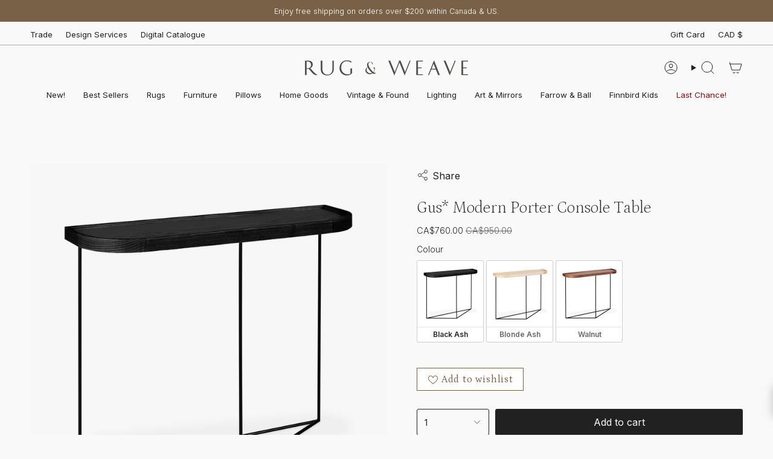

--- FILE ---
content_type: text/html; charset=utf-8
request_url: https://checkout.rugandweave.com/products/gus-modern-porter-console-table?section_id=api-product-grid-item
body_size: 1686
content:
<div id="shopify-section-api-product-grid-item" class="shopify-section">

<div data-api-content>

<style>
.sold-out-box {
    position: absolute;
    z-index: 5;
    top: 15px;
    left: 12px;
    background-color: #ffffff;
    color: #000000;          
    border: 1px solid #cccccc;
    padding: 6px 10px;
    border-radius: 4px;
    text-align: center;
    pointer-events: none; 
    font: inherit;
    line-height: 1;
  }
.sale-bannerCollection {
    color: #d9534f;
    font-weight: 600;
  }
</style><div class="grid-item product-item  product-item--left product-item--outer-text product-item--has-quickbuy "
  id="product-item--api-product-grid-item-4827491303504"
  style="--swatch-size: var(--swatch-size-filters);"
  data-grid-item
>
  <div class="product-item__image double__image" data-product-image>
    <a class="product-link" href="/products/gus-modern-porter-console-table" aria-label="Gus* Modern Porter Console Table" data-product-link="/products/gus-modern-porter-console-table"><div class="product-item__bg" data-product-image-default><figure class="image-wrapper image-wrapper--cover lazy-image lazy-image--backfill is-loading" style="--aspect-ratio: 1;" data-aos="img-in"
  data-aos-delay="||itemAnimationDelay||"
  data-aos-duration="800"
  data-aos-anchor="||itemAnimationAnchor||"
  data-aos-easing="ease-out-quart"><img src="//checkout.rugandweave.com/cdn/shop/products/PorterConsoleTable-BlondeAsh-P02.jpg?crop=center&amp;height=1024&amp;v=1674503822&amp;width=1024" alt="Gus* Modern Porter Console Table 21 - FURNITURE - console table Gus" width="1024" height="1024" loading="eager" srcset="//checkout.rugandweave.com/cdn/shop/products/PorterConsoleTable-BlondeAsh-P02.jpg?v=1674503822&amp;width=136 136w, //checkout.rugandweave.com/cdn/shop/products/PorterConsoleTable-BlondeAsh-P02.jpg?v=1674503822&amp;width=160 160w, //checkout.rugandweave.com/cdn/shop/products/PorterConsoleTable-BlondeAsh-P02.jpg?v=1674503822&amp;width=180 180w, //checkout.rugandweave.com/cdn/shop/products/PorterConsoleTable-BlondeAsh-P02.jpg?v=1674503822&amp;width=220 220w, //checkout.rugandweave.com/cdn/shop/products/PorterConsoleTable-BlondeAsh-P02.jpg?v=1674503822&amp;width=254 254w, //checkout.rugandweave.com/cdn/shop/products/PorterConsoleTable-BlondeAsh-P02.jpg?v=1674503822&amp;width=284 284w, //checkout.rugandweave.com/cdn/shop/products/PorterConsoleTable-BlondeAsh-P02.jpg?v=1674503822&amp;width=292 292w, //checkout.rugandweave.com/cdn/shop/products/PorterConsoleTable-BlondeAsh-P02.jpg?v=1674503822&amp;width=320 320w, //checkout.rugandweave.com/cdn/shop/products/PorterConsoleTable-BlondeAsh-P02.jpg?v=1674503822&amp;width=480 480w, //checkout.rugandweave.com/cdn/shop/products/PorterConsoleTable-BlondeAsh-P02.jpg?v=1674503822&amp;width=528 528w, //checkout.rugandweave.com/cdn/shop/products/PorterConsoleTable-BlondeAsh-P02.jpg?v=1674503822&amp;width=640 640w, //checkout.rugandweave.com/cdn/shop/products/PorterConsoleTable-BlondeAsh-P02.jpg?v=1674503822&amp;width=720 720w, //checkout.rugandweave.com/cdn/shop/products/PorterConsoleTable-BlondeAsh-P02.jpg?v=1674503822&amp;width=960 960w, //checkout.rugandweave.com/cdn/shop/products/PorterConsoleTable-BlondeAsh-P02.jpg?v=1674503822&amp;width=1024 1024w" sizes="100vw" fetchpriority="high" class=" is-loading ">
</figure>

&nbsp;</div><div class="product-item__bg__under"><figure class="image-wrapper image-wrapper--cover lazy-image lazy-image--backfill is-loading" style="--aspect-ratio: 1;"><img src="//checkout.rugandweave.com/cdn/shop/products/PorterConsoleTable-BlondeAsh-L01.jpg?crop=center&amp;height=1024&amp;v=1674503822&amp;width=1024" alt="Gus* Modern Porter Console Table 21 - FURNITURE - console table Gus" width="1024" height="1024" loading="lazy" srcset="//checkout.rugandweave.com/cdn/shop/products/PorterConsoleTable-BlondeAsh-L01.jpg?v=1674503822&amp;width=136 136w, //checkout.rugandweave.com/cdn/shop/products/PorterConsoleTable-BlondeAsh-L01.jpg?v=1674503822&amp;width=160 160w, //checkout.rugandweave.com/cdn/shop/products/PorterConsoleTable-BlondeAsh-L01.jpg?v=1674503822&amp;width=180 180w, //checkout.rugandweave.com/cdn/shop/products/PorterConsoleTable-BlondeAsh-L01.jpg?v=1674503822&amp;width=220 220w, //checkout.rugandweave.com/cdn/shop/products/PorterConsoleTable-BlondeAsh-L01.jpg?v=1674503822&amp;width=254 254w, //checkout.rugandweave.com/cdn/shop/products/PorterConsoleTable-BlondeAsh-L01.jpg?v=1674503822&amp;width=284 284w, //checkout.rugandweave.com/cdn/shop/products/PorterConsoleTable-BlondeAsh-L01.jpg?v=1674503822&amp;width=292 292w, //checkout.rugandweave.com/cdn/shop/products/PorterConsoleTable-BlondeAsh-L01.jpg?v=1674503822&amp;width=320 320w, //checkout.rugandweave.com/cdn/shop/products/PorterConsoleTable-BlondeAsh-L01.jpg?v=1674503822&amp;width=480 480w, //checkout.rugandweave.com/cdn/shop/products/PorterConsoleTable-BlondeAsh-L01.jpg?v=1674503822&amp;width=528 528w, //checkout.rugandweave.com/cdn/shop/products/PorterConsoleTable-BlondeAsh-L01.jpg?v=1674503822&amp;width=640 640w, //checkout.rugandweave.com/cdn/shop/products/PorterConsoleTable-BlondeAsh-L01.jpg?v=1674503822&amp;width=720 720w, //checkout.rugandweave.com/cdn/shop/products/PorterConsoleTable-BlondeAsh-L01.jpg?v=1674503822&amp;width=960 960w, //checkout.rugandweave.com/cdn/shop/products/PorterConsoleTable-BlondeAsh-L01.jpg?v=1674503822&amp;width=1024 1024w" sizes="100vw" class=" is-loading ">
</figure>
</div></a>

    <quick-add-product>
      <div class="quick-add__holder" data-quick-add-holder="4827491303504"><button class="quick-add__button caps"
            type="button"
            aria-label="Quick add"
            data-quick-add-btn
            data-quick-add-modal-handle="gus-modern-porter-console-table"
          >
            <span class="btn__text">Quick add</span>
            <span class="btn__plus"></span>
            <span class="btn__added">&nbsp;</span>
            <span class="btn__loader">
              <svg height="18" width="18" class="svg-loader">
                <circle r="7" cx="9" cy="9" />
                <circle stroke-dasharray="87.96459430051421 87.96459430051421" r="7" cx="9" cy="9" />
              </svg>
            </span>
          </button>


<template data-quick-add-modal-template>
  <dialog class="drawer product-quick-add" data-product-id="4827491303504" data-section-id="api-product-grid-item-4827491303504" inert data-quick-add-modal data-scroll-lock-required>
    <form method="dialog">
      <button class="visually-hidden no-js" aria-label="Close"></button>
    </form>

    <div class="drawer__inner product-quick-add__content" data-product-upsell-container data-scroll-lock-scrollable style="--swatch-size: var(--swatch-size-product)">
      <div class="product-quick-add__close-outer">
        <button class="product-quick-add__close drawer__close" aria-label="Close" data-quick-add-modal-close autofocus><svg aria-hidden="true" focusable="false" role="presentation" class="icon icon-cancel" viewBox="0 0 24 24"><path d="M6.758 17.243 12.001 12m5.243-5.243L12 12m0 0L6.758 6.757M12.001 12l5.243 5.243" stroke="currentColor" stroke-linecap="round" stroke-linejoin="round"/></svg></button>
      </div>

      <div class="product-quick-add__inner" data-product-upsell-ajax></div>

      <div class="loader loader--top"><div class="loader-indeterminate"></div></div>
    </div>
  </dialog>
</template></div>
    </quick-add-product>
  </div>

  <div class="product-information" data-product-information>
    <div class="product-item__info">
      <a class="product-link" href="/products/gus-modern-porter-console-table" data-product-link="/products/gus-modern-porter-console-table">
        <p class="product-item__title">Gus* Modern Porter Console Table</p>

        <div class="product-item__price__holder"><div class="product-item__price" data-product-price>
  

<span class="price sale">
      <span class="new-price">$760.00 CAD</span>
      <span class="old-price">$950.00 CAD</span>
    </span>
  

</div>
        </div>
      </a></div>
  </div>
</div>

</div></div>

--- FILE ---
content_type: text/javascript; charset=utf-8
request_url: https://checkout.rugandweave.com/products/gus-modern-porter-console-table.js
body_size: 1837
content:
{"id":4827491303504,"title":"Gus* Modern Porter Console Table","handle":"gus-modern-porter-console-table","description":"\u003cdiv class=\"product-dimensions\"\u003e\n\u003cdiv class=\"row\"\u003e\n\u003cdiv class=\"span12\"\u003e\n\u003cdiv id=\"descriptionHolder\"\u003e\n\u003cdiv class=\"product-dimensions\"\u003e\n\u003cdiv class=\"row\"\u003e\n\u003cdiv class=\"span12\"\u003e\n\u003cdiv id=\"descriptionHolder\"\u003e\n\u003cp class=\"dimensions\"\u003e\u003cmeta charset=\"utf-8\"\u003e\u003cspan\u003eThe Porter Console Table is a minimalist, geometric accent piece well suited for modern spaces. It features a veneered wood top and a raised, solid wood edge detail with rounded corners. The eye-catching base features an architectural powder-coated metal triangle. The table’s slender, compact form is perfect for entryways and other smaller spaces where every square foot counts.\u003c\/span\u003e\u003c\/p\u003e\n\u003cp class=\"p1\"\u003e\u003cbr\u003e\u003c\/p\u003e\n\u003cdiv data-mce-fragment=\"1\" class=\"rte\"\u003e\n\u003cp data-mce-fragment=\"1\"\u003e \u003c\/p\u003e\n\u003c\/div\u003e\n\u003c\/div\u003e\n\u003c\/div\u003e\n\u003c\/div\u003e\n\u003c\/div\u003e\n\u003c\/div\u003e\n\u003c\/div\u003e\n\u003c\/div\u003e\n\u003c\/div\u003e\n\u003cdiv class=\"product-description\"\u003e\n\u003cul\u003e\u003c\/ul\u003e\n\u003c\/div\u003e","published_at":"2020-11-04T09:37:12-05:00","created_at":"2020-10-23T17:04:10-04:00","vendor":"Gus","type":"21 - FURNITURE - console table","tags":["accent tables","all furniture","BLACK FRIDAY SALE 2023","boxingday2024","boxingdaysalefurniture","fallsale2023","Gus","gus modern","madeinCAN"],"price":76000,"price_min":76000,"price_max":76000,"available":true,"price_varies":false,"compare_at_price":95000,"compare_at_price_min":95000,"compare_at_price_max":95000,"compare_at_price_varies":false,"variants":[{"id":32961689616464,"title":"Black Ash","option1":"Black Ash","option2":null,"option3":null,"sku":"ECCNPORT-ab-bp","requires_shipping":true,"taxable":true,"featured_image":{"id":16710753845328,"product_id":4827491303504,"position":5,"created_at":"2020-10-23T17:10:02-04:00","updated_at":"2023-01-23T14:57:02-05:00","alt":"Gus* Modern Porter Console Table 21 - FURNITURE - console table Gus Black Ash","width":1024,"height":1024,"src":"https:\/\/cdn.shopify.com\/s\/files\/1\/1598\/8687\/products\/PorterConsoleTable-BlackAsh-P01.jpg?v=1674503822","variant_ids":[32961689616464]},"available":true,"name":"Gus* Modern Porter Console Table - Black Ash","public_title":"Black Ash","options":["Black Ash"],"price":76000,"weight":12701,"compare_at_price":95000,"inventory_quantity":20,"inventory_management":null,"inventory_policy":"deny","barcode":"89616464","featured_media":{"alt":"Gus* Modern Porter Console Table 21 - FURNITURE - console table Gus Black Ash","id":8883781009488,"position":5,"preview_image":{"aspect_ratio":1.0,"height":1024,"width":1024,"src":"https:\/\/cdn.shopify.com\/s\/files\/1\/1598\/8687\/products\/PorterConsoleTable-BlackAsh-P01.jpg?v=1674503822"}},"quantity_rule":{"min":1,"max":null,"increment":1},"quantity_price_breaks":[],"requires_selling_plan":false,"selling_plan_allocations":[]},{"id":32961689649232,"title":"Blonde Ash","option1":"Blonde Ash","option2":null,"option3":null,"sku":"ECCNPORT-ashblo-bp","requires_shipping":true,"taxable":true,"featured_image":{"id":16710753878096,"product_id":4827491303504,"position":3,"created_at":"2020-10-23T17:10:02-04:00","updated_at":"2023-01-23T14:57:02-05:00","alt":"Gus* Modern Porter Console Table 21 - FURNITURE - console table Gus Blonde Ash","width":1024,"height":1024,"src":"https:\/\/cdn.shopify.com\/s\/files\/1\/1598\/8687\/products\/PorterConsoleTable-BlondeAsh-P01.jpg?v=1674503822","variant_ids":[32961689649232]},"available":true,"name":"Gus* Modern Porter Console Table - Blonde Ash","public_title":"Blonde Ash","options":["Blonde Ash"],"price":76000,"weight":12701,"compare_at_price":95000,"inventory_quantity":19,"inventory_management":null,"inventory_policy":"deny","barcode":"89649232","featured_media":{"alt":"Gus* Modern Porter Console Table 21 - FURNITURE - console table Gus Blonde Ash","id":8883780911184,"position":3,"preview_image":{"aspect_ratio":1.0,"height":1024,"width":1024,"src":"https:\/\/cdn.shopify.com\/s\/files\/1\/1598\/8687\/products\/PorterConsoleTable-BlondeAsh-P01.jpg?v=1674503822"}},"quantity_rule":{"min":1,"max":null,"increment":1},"quantity_price_breaks":[],"requires_selling_plan":false,"selling_plan_allocations":[]},{"id":32961689682000,"title":"Walnut","option1":"Walnut","option2":null,"option3":null,"sku":"ECCNPORT-wn-bp","requires_shipping":true,"taxable":true,"featured_image":{"id":16710754009168,"product_id":4827491303504,"position":7,"created_at":"2020-10-23T17:10:02-04:00","updated_at":"2020-10-24T08:25:58-04:00","alt":"Gus* Modern Porter Console Table 21 - FURNITURE - console table Gus Walnut","width":1024,"height":1024,"src":"https:\/\/cdn.shopify.com\/s\/files\/1\/1598\/8687\/products\/PorterConsoleTable-Walnut-P01.jpg?v=1603542358","variant_ids":[32961689682000]},"available":true,"name":"Gus* Modern Porter Console Table - Walnut","public_title":"Walnut","options":["Walnut"],"price":76000,"weight":12701,"compare_at_price":95000,"inventory_quantity":20,"inventory_management":null,"inventory_policy":"deny","barcode":"89682000","featured_media":{"alt":"Gus* Modern Porter Console Table 21 - FURNITURE - console table Gus Walnut","id":8883780878416,"position":7,"preview_image":{"aspect_ratio":1.0,"height":1024,"width":1024,"src":"https:\/\/cdn.shopify.com\/s\/files\/1\/1598\/8687\/products\/PorterConsoleTable-Walnut-P01.jpg?v=1603542358"}},"quantity_rule":{"min":1,"max":null,"increment":1},"quantity_price_breaks":[],"requires_selling_plan":false,"selling_plan_allocations":[]}],"images":["\/\/cdn.shopify.com\/s\/files\/1\/1598\/8687\/products\/PorterConsoleTable-BlondeAsh-P02.jpg?v=1674503822","\/\/cdn.shopify.com\/s\/files\/1\/1598\/8687\/products\/PorterConsoleTable-BlondeAsh-L01.jpg?v=1674503822","\/\/cdn.shopify.com\/s\/files\/1\/1598\/8687\/products\/PorterConsoleTable-BlondeAsh-P01.jpg?v=1674503822","\/\/cdn.shopify.com\/s\/files\/1\/1598\/8687\/products\/PorterConsoleTable-BlackAsh-P02.jpg?v=1674503822","\/\/cdn.shopify.com\/s\/files\/1\/1598\/8687\/products\/PorterConsoleTable-BlackAsh-P01.jpg?v=1674503822","\/\/cdn.shopify.com\/s\/files\/1\/1598\/8687\/products\/PorterFamily-BlondeAsh-P01.jpg?v=1603542357","\/\/cdn.shopify.com\/s\/files\/1\/1598\/8687\/products\/PorterConsoleTable-Walnut-P01.jpg?v=1603542358","\/\/cdn.shopify.com\/s\/files\/1\/1598\/8687\/products\/PorterConsoleTable-Walnut-P02.jpg?v=1603542358","\/\/cdn.shopify.com\/s\/files\/1\/1598\/8687\/products\/Porter_Console_Table_939x401_d4a83c7b-b04c-42c5-b826-7b9774df8d08.jpg?v=1603542359"],"featured_image":"\/\/cdn.shopify.com\/s\/files\/1\/1598\/8687\/products\/PorterConsoleTable-BlondeAsh-P02.jpg?v=1674503822","options":[{"name":"Colour","position":1,"values":["Black Ash","Blonde Ash","Walnut"]}],"url":"\/products\/gus-modern-porter-console-table","media":[{"alt":"Gus* Modern Porter Console Table 21 - FURNITURE - console table Gus","id":8883780943952,"position":1,"preview_image":{"aspect_ratio":1.0,"height":1024,"width":1024,"src":"https:\/\/cdn.shopify.com\/s\/files\/1\/1598\/8687\/products\/PorterConsoleTable-BlondeAsh-P02.jpg?v=1674503822"},"aspect_ratio":1.0,"height":1024,"media_type":"image","src":"https:\/\/cdn.shopify.com\/s\/files\/1\/1598\/8687\/products\/PorterConsoleTable-BlondeAsh-P02.jpg?v=1674503822","width":1024},{"alt":"Gus* Modern Porter Console Table 21 - FURNITURE - console table Gus","id":8883780976720,"position":2,"preview_image":{"aspect_ratio":1.0,"height":1024,"width":1024,"src":"https:\/\/cdn.shopify.com\/s\/files\/1\/1598\/8687\/products\/PorterConsoleTable-BlondeAsh-L01.jpg?v=1674503822"},"aspect_ratio":1.0,"height":1024,"media_type":"image","src":"https:\/\/cdn.shopify.com\/s\/files\/1\/1598\/8687\/products\/PorterConsoleTable-BlondeAsh-L01.jpg?v=1674503822","width":1024},{"alt":"Gus* Modern Porter Console Table 21 - FURNITURE - console table Gus Blonde Ash","id":8883780911184,"position":3,"preview_image":{"aspect_ratio":1.0,"height":1024,"width":1024,"src":"https:\/\/cdn.shopify.com\/s\/files\/1\/1598\/8687\/products\/PorterConsoleTable-BlondeAsh-P01.jpg?v=1674503822"},"aspect_ratio":1.0,"height":1024,"media_type":"image","src":"https:\/\/cdn.shopify.com\/s\/files\/1\/1598\/8687\/products\/PorterConsoleTable-BlondeAsh-P01.jpg?v=1674503822","width":1024},{"alt":"Gus* Modern Porter Console Table 21 - FURNITURE - console table Gus","id":8883781042256,"position":4,"preview_image":{"aspect_ratio":1.0,"height":1024,"width":1024,"src":"https:\/\/cdn.shopify.com\/s\/files\/1\/1598\/8687\/products\/PorterConsoleTable-BlackAsh-P02.jpg?v=1674503822"},"aspect_ratio":1.0,"height":1024,"media_type":"image","src":"https:\/\/cdn.shopify.com\/s\/files\/1\/1598\/8687\/products\/PorterConsoleTable-BlackAsh-P02.jpg?v=1674503822","width":1024},{"alt":"Gus* Modern Porter Console Table 21 - FURNITURE - console table Gus Black Ash","id":8883781009488,"position":5,"preview_image":{"aspect_ratio":1.0,"height":1024,"width":1024,"src":"https:\/\/cdn.shopify.com\/s\/files\/1\/1598\/8687\/products\/PorterConsoleTable-BlackAsh-P01.jpg?v=1674503822"},"aspect_ratio":1.0,"height":1024,"media_type":"image","src":"https:\/\/cdn.shopify.com\/s\/files\/1\/1598\/8687\/products\/PorterConsoleTable-BlackAsh-P01.jpg?v=1674503822","width":1024},{"alt":"Gus* Modern Porter Console Table 21 - FURNITURE - console table Gus","id":8883780845648,"position":6,"preview_image":{"aspect_ratio":1.0,"height":1024,"width":1024,"src":"https:\/\/cdn.shopify.com\/s\/files\/1\/1598\/8687\/products\/PorterFamily-BlondeAsh-P01.jpg?v=1603542357"},"aspect_ratio":1.0,"height":1024,"media_type":"image","src":"https:\/\/cdn.shopify.com\/s\/files\/1\/1598\/8687\/products\/PorterFamily-BlondeAsh-P01.jpg?v=1603542357","width":1024},{"alt":"Gus* Modern Porter Console Table 21 - FURNITURE - console table Gus Walnut","id":8883780878416,"position":7,"preview_image":{"aspect_ratio":1.0,"height":1024,"width":1024,"src":"https:\/\/cdn.shopify.com\/s\/files\/1\/1598\/8687\/products\/PorterConsoleTable-Walnut-P01.jpg?v=1603542358"},"aspect_ratio":1.0,"height":1024,"media_type":"image","src":"https:\/\/cdn.shopify.com\/s\/files\/1\/1598\/8687\/products\/PorterConsoleTable-Walnut-P01.jpg?v=1603542358","width":1024},{"alt":"Gus* Modern Porter Console Table 21 - FURNITURE - console table Gus","id":8883780812880,"position":8,"preview_image":{"aspect_ratio":1.0,"height":1024,"width":1024,"src":"https:\/\/cdn.shopify.com\/s\/files\/1\/1598\/8687\/products\/PorterConsoleTable-Walnut-P02.jpg?v=1603542358"},"aspect_ratio":1.0,"height":1024,"media_type":"image","src":"https:\/\/cdn.shopify.com\/s\/files\/1\/1598\/8687\/products\/PorterConsoleTable-Walnut-P02.jpg?v=1603542358","width":1024},{"alt":"Gus* Modern Porter Console Table 21 - FURNITURE - console table Gus","id":8883778158672,"position":9,"preview_image":{"aspect_ratio":2.342,"height":401,"width":939,"src":"https:\/\/cdn.shopify.com\/s\/files\/1\/1598\/8687\/products\/Porter_Console_Table_939x401_d4a83c7b-b04c-42c5-b826-7b9774df8d08.jpg?v=1603542359"},"aspect_ratio":2.342,"height":401,"media_type":"image","src":"https:\/\/cdn.shopify.com\/s\/files\/1\/1598\/8687\/products\/Porter_Console_Table_939x401_d4a83c7b-b04c-42c5-b826-7b9774df8d08.jpg?v=1603542359","width":939}],"requires_selling_plan":false,"selling_plan_groups":[]}